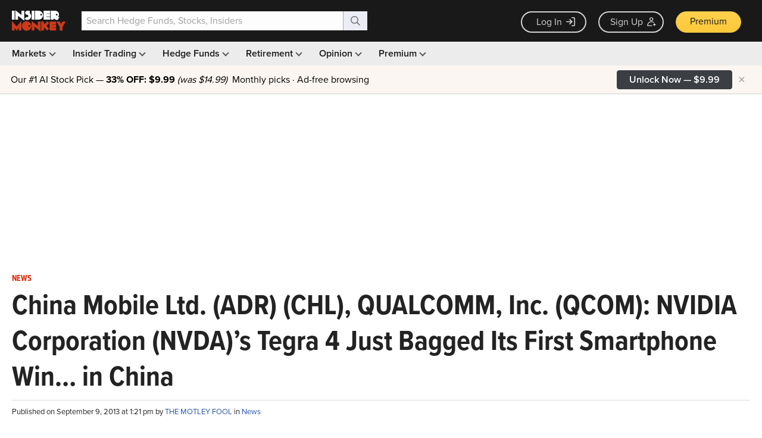

--- FILE ---
content_type: text/html; charset=utf-8
request_url: https://www.google.com/recaptcha/api2/aframe
body_size: 265
content:
<!DOCTYPE HTML><html><head><meta http-equiv="content-type" content="text/html; charset=UTF-8"></head><body><script nonce="E_u4x-YCjnikiWeGmmi-ng">/** Anti-fraud and anti-abuse applications only. See google.com/recaptcha */ try{var clients={'sodar':'https://pagead2.googlesyndication.com/pagead/sodar?'};window.addEventListener("message",function(a){try{if(a.source===window.parent){var b=JSON.parse(a.data);var c=clients[b['id']];if(c){var d=document.createElement('img');d.src=c+b['params']+'&rc='+(localStorage.getItem("rc::a")?sessionStorage.getItem("rc::b"):"");window.document.body.appendChild(d);sessionStorage.setItem("rc::e",parseInt(sessionStorage.getItem("rc::e")||0)+1);localStorage.setItem("rc::h",'1768670461150');}}}catch(b){}});window.parent.postMessage("_grecaptcha_ready", "*");}catch(b){}</script></body></html>

--- FILE ---
content_type: application/javascript
request_url: https://prism.app-us1.com/?a=69633062&u=https%3A%2F%2Fwww.insidermonkey.com%2Fblog%2Fchina-mobile-ltd-adr-chl-qualcomm-inc-qcom-nvidia-corporation-nvdas-tegra-4-just-bagged-its-first-smartphone-win-in-china-239048%2F
body_size: 121
content:
window.visitorGlobalObject=window.visitorGlobalObject||window.prismGlobalObject;window.visitorGlobalObject.setVisitorId('b398cf99-503e-4d0f-b520-0e240d129be6', '69633062');window.visitorGlobalObject.setWhitelistedServices('tracking', '69633062');